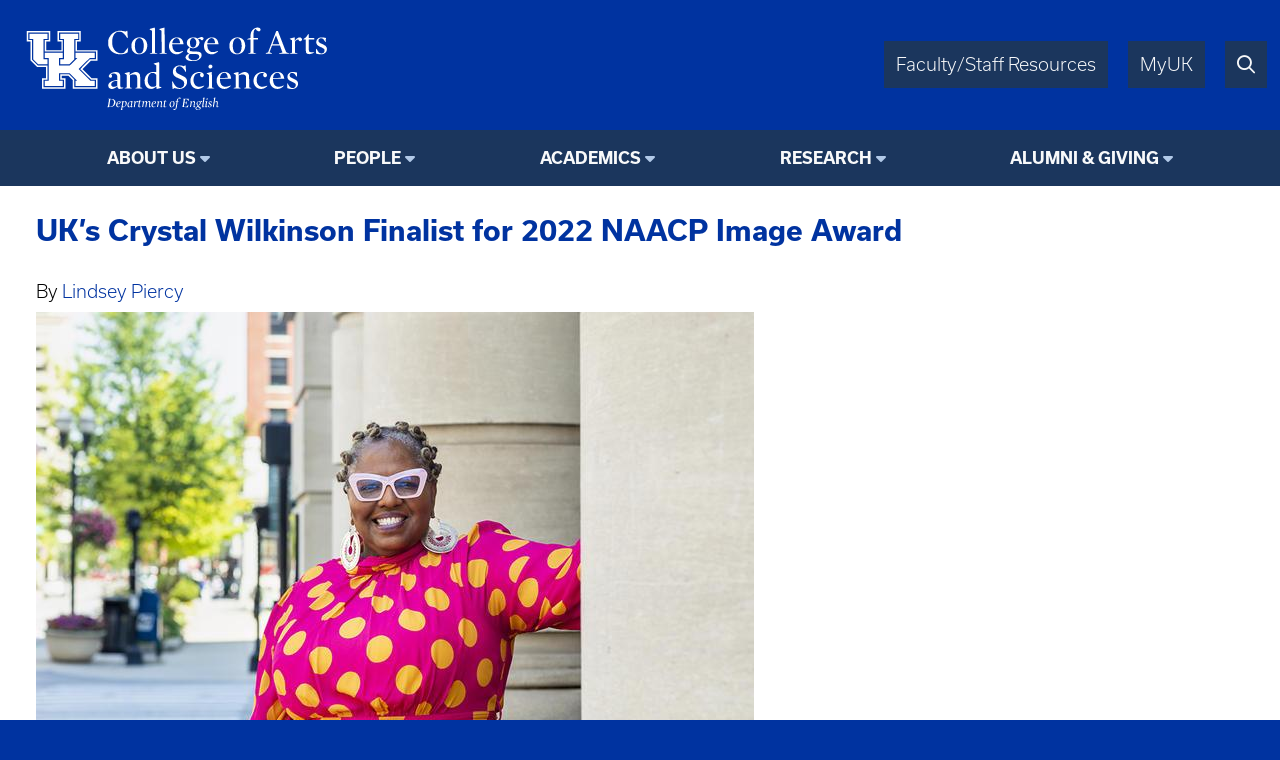

--- FILE ---
content_type: text/html; charset=UTF-8
request_url: https://english.as.uky.edu/uk%E2%80%99s-crystal-wilkinson-finalist-2022-naacp-image-award
body_size: 6176
content:
<!DOCTYPE html>
<html lang="en" dir="ltr">
  <head>
    <meta charset="utf-8" />
<script async src="https://www.googletagmanager.com/gtag/js?id=UA-15868355-1"></script>
<script>window.dataLayer = window.dataLayer || [];function gtag(){dataLayer.push(arguments)};gtag("js", new Date());gtag("set", "developer_id.dMDhkMT", true);gtag("config", "UA-15868355-1", {"groups":"default","anonymize_ip":true,"page_placeholder":"PLACEHOLDER_page_path"});</script>
<meta name="Generator" content="Drupal 10 (https://www.drupal.org)" />
<meta name="MobileOptimized" content="width" />
<meta name="HandheldFriendly" content="true" />
<meta name="viewport" content="width=device-width, initial-scale=1.0" />
<link rel="icon" href="/themes/fwrd/favicon.ico" type="image/vnd.microsoft.icon" />
<link rel="canonical" href="https://alumni-friends.as.uky.edu/uk%E2%80%99s-crystal-wilkinson-finalist-2022-naacp-image-award" />
<link rel="shortlink" href="https://alumni-friends.as.uky.edu/node/504215" />

    <title>UK’s Crystal Wilkinson Finalist for 2022 NAACP Image Award | University of Kentucky College of Arts &amp; Sciences</title>
    <link rel="stylesheet" media="all" href="/sites/default/files/css/css_fO24QGfXrVNKWiwW4Qlz-KR8qUyxYTwheTkze59_gLI.css?delta=0&amp;language=en&amp;theme=fwrd&amp;include=eJwtxmEKgCAMBtALLXemqV8mbArOEm8fRH8eL4miZRmc_oR5wUDnGpmL9ih6-NxaWyHfPmEcxUFPxXL-DNbzrXgBKvkcoQ" />
<link rel="stylesheet" media="all" href="https://use.typekit.net/axt6iqz.css" />
<link rel="stylesheet" media="all" href="/sites/default/files/css/css_uH18ZR3p4ya2vpNj4KAPOCC7HMIz6EnjRlfCfwE_q7I.css?delta=2&amp;language=en&amp;theme=fwrd&amp;include=eJwtxmEKgCAMBtALLXemqV8mbArOEm8fRH8eL4miZRmc_oR5wUDnGpmL9ih6-NxaWyHfPmEcxUFPxXL-DNbzrXgBKvkcoQ" />
<link rel="stylesheet" media="all" href="https://cdn.as.uky.edu/fonts/fontawesome-pro-6.5.1-web/css/all.min.css" />
<link rel="stylesheet" media="all" href="https://cdn.as.uky.edu/fonts/fontawesome-pro-6.5.1-web/css/v4-shims.min.css" />
<link rel="stylesheet" media="all" href="/sites/default/files/css/css_SZ14zugypRuHlwUndiWelGimRCQhPj9Kr3FvjnsQY3w.css?delta=5&amp;language=en&amp;theme=fwrd&amp;include=eJwtxmEKgCAMBtALLXemqV8mbArOEm8fRH8eL4miZRmc_oR5wUDnGpmL9ih6-NxaWyHfPmEcxUFPxXL-DNbzrXgBKvkcoQ" />

    
  </head>
  <body class="auto-margins">
        <a href="#main-content" class="visually-hidden focusable">
      Skip to main content
    </a>
    
      <div class="dialog-off-canvas-main-canvas" data-off-canvas-main-canvas>
        <!-- HEADER -->
    <header id="header" class="w-full color-light font-sans">
      <div
        class="
          m-auto
          w-full
          w-full-lg
          flex
          justify-between
          bg-wildcat-blue
          p-1
      "
      >
        <div class="logo">
          <a href="/">
            <img alt="UK College of Arts & Sciences" class="lockup" width="1879" height="521" src="/themes/fwrd/images/lockups/Department%20of%20English.svg">
          </a>
        </div>
        <div class="right-tabs">
          <div>
            <div>
              <a href="https://www.as.uky.edu/resources" target="_blank">Faculty/Staff Resources</a>
            </div>
            <div>
              <a href="https://myuk.uky.edu/" target="_blank">MyUK</a>
            </div>
            <div>
              <a href="https://search.uky.edu" target="_blank"><i title="Search" class="far fa-search"></i></a>
            </div>
            <div class="hamburger">
              <a href="#"><i class="far fa-bars"></i></a>
            </div>
          </div>
        </div>
        
      </div>

      <!-- HEADER/MENU -->
        <div class="region region--navigation">
    <nav role="navigation" aria-labelledby="block-fwrd-fwrdenglishmainmenu-menu" id="block-fwrd-fwrdenglishmainmenu">
            
  <h2 class="visually-hidden" id="block-fwrd-fwrdenglishmainmenu-menu">FWRD English Main Menu</h2>
  

        
<div class="menu text-center bg-midnight font-bold">
                <ul>
                  <li class="dropdown">
                              <span class="menu-title">About Us</span>
                                                  <ul>
              <li class="uppercase"><a href="https://english.as.uky.edu/about" data-drupal-link-system-path="node/149981">About Us</a></li>
              <li>
                  <a href="https://english.as.uky.edu/department-leadership" data-drupal-link-system-path="node/1066058">Department Leadership</a>
                      </li>
          <li>
                  <a href="https://english.as.uky.edu/news-events" data-drupal-link-system-path="node/1066062">Department News and Events</a>
                      </li>
          <li>
                  <a href="/visiting-speaker-series" data-drupal-link-system-path="node/1080302">Visiting Speaker Series</a>
                      </li>
          <li>
                  <a href="https://english.as.uky.edu/visiting-writers-series" data-drupal-link-system-path="node/278362">Visiting Writers Series</a>
                      </li>
          <li>
                  <a href="https://english.as.uky.edu/explore" data-drupal-link-system-path="node/150067">Why Major in English?</a>
                      </li>
        </ul>
  
              </li>
          <li class="dropdown">
                              <span class="menu-title">People</span>
                                                  <ul>
              <li class="uppercase"><a href="https://english.as.uky.edu/people" data-drupal-link-system-path="node/1000082">People</a></li>
              <li>
                  <a href="https://english.as.uky.edu/creative-faculty" data-drupal-link-system-path="node/1066021">Creative Writing Faculty</a>
                      </li>
          <li>
                  <a href="https://english.as.uky.edu/literature-film-faculty" data-drupal-link-system-path="node/1066022">Literature and Film Faculty</a>
                      </li>
          <li>
                  <a href="https://english.as.uky.edu/staff" data-drupal-link-system-path="node/1000084">Staff</a>
                      </li>
          <li>
                  <a href="https://english.as.uky.edu/graduate-students" data-drupal-link-system-path="node/1000085">Graduate Students</a>
                      </li>
          <li>
                  <a href="https://english.as.uky.edu/emeritus-faculty" data-drupal-link-system-path="node/1000088">Emeritus Faculty</a>
                      </li>
        </ul>
  
              </li>
          <li class="dropdown">
                              <span class="menu-title">Academics</span>
                                                  <ul>
              <li class="uppercase"><a href="https://english.as.uky.edu/academics" data-drupal-link-system-path="node/1051840">Academics</a></li>
              <li>
                  <a href="https://english.as.uky.edu/undergraduate-program" data-drupal-link-system-path="node/150062">Undergraduate Program</a>
                      </li>
          <li>
                  <a href="https://english.as.uky.edu/graduate-program" data-drupal-link-system-path="node/150018">Graduate Programs (MA/MFA/PHD)</a>
                      </li>
          <li>
                  <a href="https://english.as.uky.edu/university-scholars" data-drupal-link-system-path="node/1066119">University Scholars BA/MA Program</a>
                      </li>
          <li>
                  <a href="https://english.as.uky.edu/pre-law-majors" data-drupal-link-system-path="node/491039">UK Blue: English BA &amp; JD Program</a>
                      </li>
          <li>
                  <a href="https://english.as.uky.edu/scholarships" data-drupal-link-system-path="node/441723">Scholarships and Awards</a>
                      </li>
          <li>
                  <a href="https://english.as.uky.edu/faculty-resources" data-drupal-link-system-path="node/1066120">Faculty Resources</a>
                      </li>
        </ul>
  
              </li>
          <li class="dropdown">
                              <span class="menu-title">Research</span>
                                                  <ul>
              <li class="uppercase"><a href="https://english.as.uky.edu/research" data-drupal-link-system-path="node/1051843">Research</a></li>
              <li>
                  <a href="https://english.as.uky.edu/literature-film-bookshelf" data-drupal-link-system-path="node/1066027">Literature and Film Faculty Bookshelf</a>
                      </li>
          <li>
                  <a href="https://english.as.uky.edu/creative-writing-bookshelf" data-drupal-link-system-path="node/1066028">Creative Writing Faculty Bookshelf</a>
                      </li>
          <li>
                  <a href="https://english.as.uky.edu/graduate-research-creativity" data-drupal-link-system-path="node/1066029">Graduate Student Research and Creativity</a>
                      </li>
        </ul>
  
              </li>
          <li class="dropdown">
                              <span class="menu-title">Alumni &amp; Giving</span>
                                                  <ul>
              <li class="uppercase"><a href="https://english.as.uky.edu/alumni-giving" data-drupal-link-system-path="node/1051844">Alumni &amp; Giving</a></li>
              <li>
                  <a href="https://www.givecampus.com/campaigns/47157/donations/new?designation_id=1215531760&amp;">Donate to the Gurney Norman Appalachian Student Award Gift Fund</a>
                      </li>
          <li>
                  <a href="https://give.uky.edu/campaigns/47157/donations/new?designation=english&amp;">Support the English Department</a>
                      </li>
          <li>
                  <a href="https://english.as.uky.edu/alumni-highlights" data-drupal-link-system-path="node/1066064">Alumni Highlights</a>
                      </li>
          <li>
                  <a href="https://english.as.uky.edu/connect" data-drupal-link-system-path="node/1066065">Connect</a>
                      </li>
        </ul>
  
              </li>
        </ul>
  
</div>


  </nav>

  </div>

      <!-- END HEADER/MENU -->
  

    </header>
    <!-- END HEADER -->

    <!-- MAIN -->
    <main>
      <div>
              <div class="region region--content">
    <div data-drupal-messages-fallback class="hidden"></div><div id="block-fwrd-pagetitle">
  
    
      
  <h3>
<span>UK’s Crystal Wilkinson Finalist for 2022 NAACP Image Award</span>
</h3>


  </div>
<div class="views-element-container" id="block-fwrd-views-block-editorial-message-block-1">
  
    
      <div><div class="js-view-dom-id-59f114af2099aa1ccd1bf7f1134797fe402949d79b22ad19d29d0f6cc1ba5619">
  
  
  

  
  
  

    

  
  

  
  
</div>
</div>

  </div>
<div id="block-fwrd-system-main">
  
    
      <article class="node node--type-article node--promoted node--view-mode-full">

  
    

  
  <div>
                <div><p>By&nbsp;<a href="https://uknow.uky.edu/authors/lindsey-piercy">Lindsey Piercy</a></p>
<div>
<figure>
		<img alt src="/sites/default/files/styles/autorotate/public/20210624_CrystalWilkinson28.jpg?itok=Rz0kjnac"><br />
<figcaption> Crystal Wilkinson </figcaption>
</figure>
</div>
<p>The Kentucky Poet Laureate’s book of poetry, “<a href="https://www.kentuckypress.com/9780813151168/perfect-black/">Perfect Black</a>" (<a href="https://www.kentuckypress.com/">University Press of Kentucky</a>),&nbsp;is nominated in the category of “Outstanding Literary Work – Poetry.”</p>
<p>The&nbsp;<a href="https://naacpimageawards.net/">NAACP Image Awards</a>&nbsp;program highlights&nbsp;the achievements of people of color across television, music, literature and film, and the promotion of social justice through their creative endeavors.</p>
<p>"Me and my partner Ron Davis (who illustrated ‘Perfect Black’) are extremely honored to be a part of this tradition of celebrating Black advocacy and activism through&nbsp;art,” Wilkinson said. “As descendants of a long line of Kentuckians who&nbsp;have had the NAACP as an integral part of our history, we are doubly proud to represent literature on such a national scale through this nomination."</p>
<p>On Jan. 18, the full list of nominees was announced in a special event hosted by actress and musician Kyla Pratt, “black-ish” actor Marcus Scribner and singer-songwriter Tinashe.</p>
<p>Winners will be revealed during the two-hour special, hosted by seven-time NAACP Image Awards winner&nbsp;Anthony Anderson beginning 8 p.m.&nbsp;Saturday, Feb. 26, on BET.&nbsp;</p>
<p>About “Perfect Black”</p>
<p>Wilkinson combines a deep love for her rural roots with a passion for language and storytelling in this compelling collection of poetry and prose about girlhood, racism&nbsp;and political awakening, imbued with vivid imagery of growing up in southern Appalachia.</p>
<p>In “Perfect Black,” the acclaimed writer muses on such topics as motherhood, the politics of her Black body, lost fathers, mental illness, sexual abuse and religion. It is a captivating conversation about life, love, loss and pain — interwoven with striking illustrations by her longtime partner, Ronald W. Davis.</p>
<p>On Aug. 12,&nbsp;<a href="https://www.nytimes.com/interactive/2021/08/12/books/new-poetry.html">The New Y</a><a href="https://www.nytimes.com/interactive/2021/08/12/books/new-poetry.html">ork Times listed&nbsp;</a>“Perfect Black” as one of four poetry books to read that week.</p>
<p>About the Author</p>
<p>Wilkinson&nbsp;is the first Black woman to hold the appointment of Poet Laureate of Kentucky. She is the author of&nbsp;“<a href="https://www.kentuckypress.com/9780813174990/the-birds-of-opulence/">The Birds of Opulence</a>,”&nbsp;winner of the Ernest J. Gaines Award;&nbsp;“<a href="https://www.kentuckypress.com/9780813169583/blackberries-blackberries/">Blackberries, Blackberries</a>,” winner of the Chaffin Award for Appalachian Literature; and “<a href="https://www.kentuckypress.com/9780813169101/water-street/">Water Street</a>,” a finalist for both the Orange Prize for Fiction and the Hurston/Wright Legacy Award. She also is the winner of a 2020 USA Artist Fellowship.</p>
<p><a href="http://www.naacpimageawards.net/">Voting</a>&nbsp;is now open to the public to determine the winners of the 53rd NAACP Image Awards. The NAACP will also recognize winners in non-televised Image Awards categories Feb. 21-23, which will stream&nbsp;<a href="https://naacpimageawards.net/">online</a>.</p>
<p><a href="https://www.bet.com/article/pvmqmp/naacp-image-awards-2022-nominees-anthony-anderson-host-announcement">Here is the complete&nbsp;of nominees</a>.</p>
<div>
<p><em>The University of Kentucky is increasingly the first choice for students, faculty and staff to pursue their passions and their professional goals. In the last two years, Forbes has named UK among the best employers for diversity, and INSIGHT into Diversity recognized us as a Diversity Champion four years running.&nbsp;UK is ranked among the top 30 campuses in the nation for LGBTQ* inclusion and safety. UK has been judged a “Great College to Work for" three&nbsp;years in a row, and UK is among only 22 universities in the country on Forbes' list of "America's Best Employers."&nbsp; We are ranked among the top 10 percent of public institutions for research expenditures —&nbsp;a tangible symbol of our breadth and depth as a university focused on discovery that changes lives and communities. And our patients know and appreciate the fact that UK HealthCare has been named the state’s top hospital for five straight years. Accolades and honors are great. But they are more important for what they represent: the idea that creating a community of belonging and commitment to excellence is how we honor our mission to be not simply the University of Kentucky, but the University&nbsp;for&nbsp;Kentucky.</em></p>
</div>
<p>&nbsp;</p>
</div>
      
  </div>

</article>

  </div>

  </div>

      </div>
    </main>
    <!-- END MAIN -->

    <!-- FOOTER -->
    <footer class="color-light bg-midnight">
      <!-- FOOTER/MENU -->
      <div class="menu text-center bg-wildcat-blue font-bold">
        <ul>
          <li><a href="https://www.uky.edu/Admission/application">Apply</a></li>
          <li><a href="https://www.as.uky.edu/contact">Contact</a></li>
          <li><a href="/news">News</a></li>
          <li><a href="/calendar">Events</a></li>
          <li><a href="https://give.uky.edu/campaigns/47157/donations/new?designation=artsandsciencesgeneralfunds">Give</a></li>
        </ul>
      </div>
      <!-- END FOOTER/MENU -->
      <div class="text-center p1">
        <a href="https://www.as.uky.edu/">
          <img alt="University of Kentucky College of Arts & Sciences" class="lockup inline-block" width="1572" height="672" src="/themes/fwrd/images/logos/college-lockup-with-subunit-white.svg" loading="lazy">
        </a>
        <ul class="pipe-separated footer-contact-info">
                      <li>Department of English</li>
                      <li>1215 Patterson Office Tower</li>
                      <li>Lexington, KY 40506-0027</li>
                      <li>859.257.6895</li>
                  </ul>
        <div class="social-media-icons text2 pt1">
                                                </div>
      </div>

      <div class="p0 font-usual-medium text-1 text-center bg-wildcat-blue font-bold">
        <ul class="pipe-separated">
          <li>&copy; University of Kentucky, College of Arts &amp; Sciences.</li>
          <li>An Equal Opportunity University.</li>
          <li><a href="/user/login">Login</a></li>
        </ul>
      </div>
    </footer>
    <!-- END FOOTER -->


  </div>

    
    <script type="application/json" data-drupal-selector="drupal-settings-json">{"path":{"baseUrl":"\/","pathPrefix":"","currentPath":"node\/504215","currentPathIsAdmin":false,"isFront":false,"currentLanguage":"en"},"pluralDelimiter":"\u0003","suppressDeprecationErrors":true,"google_analytics":{"account":"UA-15868355-1","trackOutbound":true,"trackMailto":true,"trackTel":true,"trackDownload":true,"trackDownloadExtensions":"7z|aac|arc|arj|asf|asx|avi|bin|csv|doc(x|m)?|dot(x|m)?|exe|flv|gif|gz|gzip|hqx|jar|jpe?g|js|mp(2|3|4|e?g)|mov(ie)?|msi|msp|pdf|phps|png|ppt(x|m)?|pot(x|m)?|pps(x|m)?|ppam|sld(x|m)?|thmx|qtm?|ra(m|r)?|sea|sit|tar|tgz|torrent|txt|wav|wma|wmv|wpd|xls(x|m|b)?|xlt(x|m)|xlam|xml|z|zip","trackDomainMode":1},"csp":{"nonce":"3C2XWnHWih9UpW4YY8aFog"},"user":{"uid":0,"permissionsHash":"bcd8a07a477ed3d05a3f82006c41353d8940d364325f6a51017627354c1c6cd1"}}</script>
<script src="/sites/default/files/js/js_amprKCbYBEW3zREjM3VC8vFKTFali4q4IG4hyL24bg4.js?scope=footer&amp;delta=0&amp;language=en&amp;theme=fwrd&amp;include=eJxLKy9K0U_PyU9KzNEtLqnMycxL10nPz0_PSY1PzEvMqSzJTC7WRxcAADT7FS4"></script>

  </body>
</html>


--- FILE ---
content_type: image/svg+xml
request_url: https://english.as.uky.edu/themes/fwrd/images/lockups/Department%20of%20English.svg
body_size: 19666
content:
<?xml version="1.0" standalone="no"?>
<!DOCTYPE svg PUBLIC "-//W3C//DTD SVG 20010904//EN"
 "http://www.w3.org/TR/2001/REC-SVG-20010904/DTD/svg10.dtd">
<svg version="1.0" xmlns="http://www.w3.org/2000/svg"
 width="1740.000000pt" height="552.000000pt" viewBox="0 0 1740.000000 552.000000"
 preserveAspectRatio="xMidYMid meet">
<g transform="translate(0.000000,552.000000) scale(0.100000,-0.100000)"
fill="#ffffff" stroke="none">
<g>
<path d="M7415 4750 c-79 -21 -140 -42 -140 -48 0 -7 29 -29 65 -50 l65 -38 3
-595 2 -595 -62 -15 c-34 -8 -63 -20 -66 -27 -3 -9 43 -12 207 -12 128 0 211
4 211 10 0 9 -90 40 -117 40 -11 0 -13 125 -13 685 0 377 -3 684 -7 684 -5 -1
-71 -18 -148 -39z"/>
</g>
<g>
<path d="M7935 4750 c-79 -21 -140 -42 -140 -48 0 -7 29 -29 65 -50 l65 -38 3
-595 2 -595 -62 -15 c-34 -8 -63 -20 -66 -27 -3 -9 43 -12 207 -12 128 0 211
4 211 10 0 9 -90 40 -117 40 -11 0 -13 125 -13 685 0 377 -3 684 -7 684 -5 -1
-71 -18 -148 -39z"/>
</g>
<g>
<path d="M13013 4780 c-94 -19 -206 -106 -257 -199 -33 -61 -56 -177 -56 -280
l0 -78 -85 -24 c-66 -18 -85 -27 -85 -41 0 -16 10 -18 85 -18 l85 0 0 -360 c0
-291 -3 -360 -13 -360 -27 0 -117 -31 -117 -40 0 -6 86 -10 221 -10 172 0 220
3 217 12 -3 7 -36 20 -74 28 l-69 15 -3 358 -2 357 120 0 120 0 0 40 0 40
-121 0 -121 0 4 163 c6 186 21 248 76 306 l34 36 17 -25 c57 -87 122 -128 181
-115 68 15 94 108 44 159 -43 42 -108 54 -201 36z"/>
</g>
<g>
<path d="M5604 4611 c-209 -33 -386 -160 -479 -342 -57 -111 -70 -169 -69
-309 1 -107 5 -136 27 -205 66 -200 219 -338 432 -392 95 -23 305 -23 395 1
71 18 190 70 190 83 0 4 9 63 19 131 12 83 14 122 7 122 -6 -1 -59 -63 -119
-140 -105 -136 -108 -139 -158 -149 -253 -55 -478 99 -555 379 -27 97 -25 347
4 452 41 150 109 245 211 295 48 24 67 28 136 27 119 -2 182 -29 271 -118 43
-43 90 -104 118 -153 64 -112 74 -105 69 45 -6 190 -14 282 -25 282 -5 0 -25
-12 -43 -26 l-34 -26 -83 21 c-95 24 -240 33 -314 22z"/>
</g>
<g>
<path d="M690 4320 l0 -280 100 0 100 0 0 -518 0 -517 173 -173 172 -172 243
0 242 0 0 -305 0 -305 -105 0 -105 0 0 -280 0 -280 625 0 625 0 0 280 0 280
-100 0 -100 0 0 65 0 65 183 0 182 0 118 -118 117 -117 0 -228 0 -227 660 0
660 0 0 280 0 280 -153 0 -152 0 -248 248 -247 247 228 228 227 227 173 0 172
0 0 280 0 280 -550 0 -550 0 0 240 0 240 105 0 105 0 0 280 0 280 -625 0 -625
0 0 -280 0 -280 105 0 105 0 0 -240 0 -240 -410 0 -410 0 0 240 0 240 105 0
105 0 0 280 0 280 -625 0 -625 0 0 -280z m1170 -5 l0 -205 -105 0 -105 0 0
-310 0 -310 485 0 485 0 0 310 0 310 -100 0 -100 0 0 205 0 205 545 0 545 0 0
-205 0 -205 -105 0 -105 0 0 -310 0 -310 550 0 550 0 0 -205 0 -205 -157 0
-158 0 -262 -262 c-145 -145 -263 -268 -263 -274 0 -5 130 -137 289 -292 l289
-282 131 0 131 0 0 -200 0 -200 -580 0 -580 0 0 207 0 208 -137 137 -138 138
-242 0 -243 0 0 -145 0 -145 100 0 100 0 0 -200 0 -200 -545 0 -545 0 0 200 0
200 105 0 105 0 0 385 0 385 -257 0 -258 0 -157 157 -158 158 0 527 0 528
-100 0 -100 0 0 205 0 205 545 0 545 0 0 -205z"/>
<g>
<path d="M830 4315 l0 -145 100 0 100 0 0 -548 0 -547 138 -138 137 -137 248
0 247 0 0 140 0 140 -105 0 -105 0 0 545 0 545 105 0 105 0 0 145 0 145 -485
0 -485 0 0 -145z"/>
</g>
<g>
<path d="M2480 4315 l0 -145 100 0 100 0 0 -545 0 -545 -100 0 -100 0 0 -140
0 -140 243 0 242 0 138 138 137 137 0 548 0 547 105 0 105 0 0 145 0 145 -485
0 -485 0 0 -145z"/>
</g>
<g>
<path d="M1650 3285 l0 -145 105 0 105 0 0 -615 0 -615 -105 0 -105 0 0 -140
0 -140 485 0 485 0 0 140 0 140 -100 0 -100 0 0 205 0 205 283 0 282 0 205
-205 205 -205 -48 0 -47 0 0 -140 0 -140 520 0 520 0 0 140 0 140 -117 0 -118
0 -317 317 -318 318 297 297 298 298 137 0 138 0 0 145 0 145 -520 0 -520 0 0
-145 0 -145 47 0 48 0 -200 -200 -200 -200 -287 0 -288 0 0 200 0 200 100 0
100 0 0 145 0 145 -485 0 -485 0 0 -145z"/>
</g>
</g>
<g>
<path d="M13866 4026 l-218 -574 -67 -24 c-41 -15 -67 -31 -69 -41 -3 -15 14
-17 173 -17 159 0 176 2 173 17 -2 10 -27 24 -68 38 -42 15 -64 27 -62 36 1 8
31 91 65 184 l64 170 210 3 211 2 67 -182 c37 -101 70 -188 72 -193 2 -7 -29
-16 -74 -24 -102 -16 -113 -20 -113 -37 0 -12 43 -14 275 -14 232 0 275 2 275
14 0 9 -22 21 -57 31 -32 9 -69 19 -83 24 -22 7 -47 66 -245 584 l-220 577
-45 0 -45 0 -219 -574z m298 95 c48 -128 85 -235 83 -237 -2 -3 -85 -3 -184
-2 l-180 3 91 242 c49 134 93 240 96 235 4 -4 46 -112 94 -241z"/>
</g>
<g>
<path d="M15742 4350 c-50 -77 -67 -95 -130 -136 -92 -59 -94 -74 -7 -74 l65
0 0 -316 c0 -199 4 -331 11 -360 22 -88 109 -128 230 -106 84 16 219 74 219
94 0 4 -37 5 -82 2 -53 -3 -101 0 -133 8 -84 22 -85 28 -85 381 l0 297 145 0
145 0 0 40 0 40 -145 0 -145 0 0 110 c0 139 -10 142 -88 20z"/>
</g>
<g>
<path d="M9990 4257 c-36 -13 -80 -33 -97 -44 l-33 -20 -62 31 c-57 29 -70 31
-163 30 -130 0 -197 -25 -272 -99 -40 -41 -55 -65 -69 -110 -37 -129 6 -238
125 -315 l23 -15 -44 -32 c-66 -47 -103 -106 -103 -164 0 -41 5 -53 35 -84 19
-20 45 -38 57 -41 34 -9 28 -19 -20 -38 -86 -32 -157 -115 -157 -181 0 -39 38
-101 79 -129 76 -52 154 -70 301 -70 145 -1 206 12 305 61 140 69 215 212 171
328 -38 99 -106 123 -366 131 -203 6 -246 14 -262 49 -14 30 -2 108 20 134 16
19 20 19 72 6 65 -18 102 -19 172 -4 145 31 240 131 254 267 7 67 -5 118 -44
175 -14 20 -23 39 -21 41 2 2 29 6 59 10 54 6 55 6 72 -24 34 -61 103 -65 138
-7 26 42 25 70 -3 102 -32 38 -86 42 -167 12z m-299 -60 c47 -31 76 -78 90
-145 26 -126 -13 -279 -83 -322 -63 -38 -164 -17 -205 43 -51 75 -58 274 -12
364 42 80 139 108 210 60z m187 -860 c50 -27 74 -72 69 -130 -5 -63 -46 -113
-122 -152 -55 -28 -66 -30 -169 -30 -94 0 -119 4 -161 23 -84 39 -125 90 -125
157 0 43 23 101 53 133 22 23 23 23 222 20 170 -3 205 -6 233 -21z"/>
</g>
<g>
<path d="M6640 4246 c-148 -33 -261 -135 -312 -284 -43 -127 -26 -318 38 -428
33 -55 114 -131 167 -154 165 -73 375 -35 496 89 97 99 143 256 123 413 -20
159 -90 271 -206 328 -100 49 -197 60 -306 36z m158 -42 c121 -50 180 -207
169 -449 -9 -197 -57 -309 -152 -355 -85 -41 -182 -13 -245 73 -94 128 -107
456 -25 616 57 111 155 156 253 115z"/>
</g>
<g>
<path d="M8660 4250 c-271 -57 -419 -402 -291 -677 97 -205 341 -290 546 -189
79 39 177 120 169 140 -4 10 -16 7 -53 -10 -108 -52 -233 -67 -325 -40 -121
37 -189 147 -203 334 l-6 82 303 0 302 0 -7 57 c-17 138 -95 249 -201 286 -61
22 -172 30 -234 17z m127 -41 c65 -24 111 -102 127 -211 l7 -47 -33 -5 c-18
-3 -113 -7 -210 -9 -201 -4 -188 -11 -164 80 39 147 163 234 273 192z"/>
</g>
<g>
<path d="M10540 4250 c-271 -57 -419 -402 -291 -677 97 -205 341 -290 546
-189 79 39 177 120 169 140 -4 10 -16 7 -53 -10 -108 -52 -233 -67 -325 -40
-121 37 -189 147 -203 334 l-6 82 303 0 302 0 -7 57 c-17 138 -95 249 -201
286 -61 22 -172 30 -234 17z m127 -41 c65 -24 111 -102 127 -211 l7 -47 -33
-5 c-18 -3 -113 -7 -210 -9 -201 -4 -188 -11 -164 80 39 147 163 234 273 192z"/>
</g>
<g>
<path d="M11900 4246 c-148 -33 -261 -135 -312 -284 -43 -127 -26 -318 38
-428 33 -55 114 -131 167 -154 165 -73 375 -35 496 89 97 99 143 256 123 413
-20 159 -90 271 -206 328 -100 49 -197 60 -306 36z m158 -42 c121 -50 180
-207 169 -449 -9 -197 -57 -309 -152 -355 -85 -41 -182 -13 -245 73 -94 128
-107 456 -25 616 57 111 155 156 253 115z"/>
</g>
<g>
<path d="M14941 4226 c-69 -17 -126 -37 -128 -43 -2 -6 23 -28 57 -48 l60 -37
-2 -336 -3 -336 -62 -18 c-35 -10 -63 -23 -63 -28 0 -6 84 -10 216 -10 165 0
215 3 212 12 -3 7 -33 19 -69 28 l-64 16 -3 290 c-1 159 0 298 2 309 11 43 87
104 148 119 24 6 29 2 42 -28 27 -64 98 -86 149 -46 59 47 39 145 -36 175 -48
19 -90 14 -157 -20 -44 -22 -150 -125 -150 -146 0 -5 -4 -9 -8 -9 -4 0 -6 43
-4 95 3 52 0 95 -4 94 -5 0 -65 -15 -133 -33z"/>
</g>
<g>
<path d="M16422 4246 c-90 -30 -158 -97 -181 -182 -36 -130 21 -230 172 -301
249 -116 272 -136 265 -231 -8 -90 -67 -142 -163 -142 -99 1 -172 58 -228 180
-17 36 -31 66 -32 68 -1 1 -10 0 -19 -4 -14 -6 -16 -22 -14 -127 l3 -121 60
-19 c33 -10 101 -21 151 -24 133 -8 217 19 290 91 39 40 56 67 68 106 41 139
-9 248 -145 312 -29 15 -98 47 -151 72 -76 36 -103 54 -123 83 -83 123 56 254
194 183 41 -21 81 -66 126 -143 15 -26 32 -46 39 -44 7 2 12 43 14 114 l3 109
-53 13 c-82 20 -226 23 -276 7z"/>
</g>
<g>
<path d="M7638 2883 c-76 -19 -138 -40 -138 -47 0 -6 32 -29 70 -50 l70 -40 0
-182 0 -183 -88 6 c-176 11 -306 -32 -406 -136 -106 -112 -152 -268 -128 -433
30 -209 162 -342 337 -343 95 0 143 17 220 76 71 54 70 54 79 -25 3 -27 8 -51
10 -53 2 -2 48 8 102 22 139 37 164 45 164 55 0 4 -29 19 -65 32 l-65 23 0
657 c0 520 -3 658 -12 657 -7 0 -75 -17 -150 -36z m-102 -564 c24 -11 57 -36
74 -55 l30 -35 0 -288 c0 -320 5 -298 -70 -337 -25 -13 -57 -19 -110 -19 -64
0 -82 4 -122 27 -59 35 -102 88 -130 158 -32 80 -32 266 -1 365 44 135 123
205 232 205 35 0 70 -8 97 -21z"/>
</g>
<g>
<path d="M10515 2781 c-43 -19 -70 -60 -70 -108 0 -38 5 -49 34 -75 29 -26 39
-30 74 -25 91 12 137 122 76 182 -27 28 -82 40 -114 26z"/>
</g>
<g>
<path d="M8811 2735 c-205 -46 -323 -236 -266 -430 33 -116 99 -175 277 -250
215 -91 273 -131 304 -211 20 -52 15 -153 -9 -200 -26 -50 -78 -94 -131 -109
-166 -50 -311 43 -427 272 -30 59 -46 80 -57 76 -12 -5 -13 -22 -8 -92 3 -47
9 -139 12 -203 8 -132 12 -137 71 -92 l33 25 83 -20 c173 -42 280 -37 394 19
190 94 272 348 163 512 -43 65 -113 112 -280 187 -183 83 -230 114 -258 173
-46 94 -15 224 65 278 47 32 137 34 198 5 57 -27 143 -119 195 -208 72 -123
79 -111 59 101 -9 97 -17 178 -18 180 -3 8 -26 -1 -61 -24 l-39 -26 -55 21
c-75 28 -166 34 -245 16z"/>
</g>
<g>
<path d="M10483 2361 c-79 -20 -143 -39 -143 -43 0 -4 29 -26 65 -49 l65 -41
-2 -336 -3 -337 -59 -16 c-33 -8 -62 -21 -64 -27 -3 -9 50 -12 208 -12 158 0
211 3 208 12 -2 6 -31 19 -64 27 l-59 16 -5 420 -5 421 -142 -35z"/>
</g>
<g>
<path d="M5415 2384 c-11 -2 -45 -9 -75 -15 -117 -24 -220 -97 -242 -172 -10
-34 -9 -44 8 -75 35 -66 110 -68 147 -4 24 40 17 89 -19 131 l-24 29 37 13
c21 7 67 13 103 14 78 0 132 -26 170 -82 22 -33 25 -49 29 -149 l3 -113 -38
-6 c-116 -18 -232 -51 -294 -81 -138 -69 -193 -186 -141 -300 61 -135 252
-137 418 -6 29 23 54 42 56 42 3 0 7 -18 11 -39 3 -22 17 -53 30 -68 23 -26
30 -28 93 -27 76 1 183 36 183 60 0 10 -14 14 -58 14 -36 0 -66 6 -80 16 -22
15 -22 17 -22 312 0 166 -5 317 -11 342 -15 66 -53 119 -102 140 -42 19 -145
32 -182 24z m135 -610 l0 -135 -45 -20 c-122 -54 -218 -46 -263 21 -19 29 -23
44 -20 87 9 110 114 178 281 182 l47 1 0 -136z"/>
</g>
<g>
<path d="M6063 2357 c-68 -17 -123 -36 -123 -43 0 -6 27 -28 60 -48 l60 -37
-2 -337 -3 -336 -62 -18 c-35 -10 -63 -23 -63 -28 0 -6 80 -10 206 -10 220 0
248 8 144 39 l-55 17 0 324 0 325 60 24 c46 19 79 25 140 25 96 1 137 -18 169
-79 20 -38 21 -55 21 -330 l0 -289 -54 -16 c-30 -8 -56 -21 -59 -28 -3 -9 44
-12 202 -12 126 0 206 4 206 10 0 5 -28 18 -62 28 l-63 18 -5 330 c-6 347 -7
357 -56 421 -48 63 -145 92 -241 73 -69 -14 -175 -67 -232 -117 -23 -19 -41
-31 -42 -26 -1 4 0 41 1 81 1 55 -1 72 -12 71 -7 -1 -68 -15 -135 -32z"/>
</g>
<g>
<path d="M9833 2375 c-242 -54 -392 -282 -355 -538 51 -349 429 -484 694 -247
66 59 58 76 -19 44 -83 -34 -158 -47 -233 -42 -79 6 -132 32 -187 90 -124 135
-123 417 2 566 50 60 194 107 269 88 25 -6 25 -8 12 -29 -44 -67 -24 -166 40
-193 44 -18 77 -12 109 20 51 51 38 148 -26 195 -69 51 -199 71 -306 46z"/>
</g>
<g>
<path d="M11220 2380 c-271 -57 -419 -402 -291 -677 97 -205 341 -290 546
-189 79 39 177 120 169 140 -4 10 -16 7 -53 -10 -108 -52 -233 -67 -325 -40
-121 37 -189 147 -203 334 l-6 82 303 0 302 0 -7 57 c-17 138 -95 249 -201
286 -61 22 -172 30 -234 17z m127 -41 c65 -24 111 -102 127 -211 l7 -47 -33
-5 c-18 -3 -113 -7 -210 -9 -201 -4 -188 -11 -164 80 39 147 163 234 273 192z"/>
</g>
<g>
<path d="M11913 2357 c-68 -17 -123 -36 -123 -43 0 -6 27 -28 60 -48 l60 -37
-2 -337 -3 -336 -62 -18 c-35 -10 -63 -23 -63 -28 0 -6 80 -10 206 -10 220 0
248 8 144 39 l-55 17 0 324 0 325 60 24 c46 19 79 25 140 25 96 1 137 -18 169
-79 20 -38 21 -55 21 -330 l0 -289 -54 -16 c-30 -8 -56 -21 -59 -28 -3 -9 44
-12 202 -12 126 0 206 4 206 10 0 5 -28 18 -62 28 l-63 18 -5 330 c-6 347 -7
357 -56 421 -48 63 -145 92 -241 73 -69 -14 -175 -67 -232 -117 -23 -19 -41
-31 -42 -26 -1 4 0 41 1 81 1 55 -1 72 -12 71 -7 -1 -68 -15 -135 -32z"/>
</g>
<g>
<path d="M13223 2375 c-242 -54 -392 -282 -355 -538 51 -349 429 -484 694
-247 66 59 58 76 -19 44 -83 -34 -158 -47 -233 -42 -79 6 -132 32 -187 90
-124 135 -123 417 2 566 50 60 194 107 269 88 25 -6 25 -8 12 -29 -44 -67 -24
-166 40 -193 44 -18 77 -12 109 20 51 51 38 148 -26 195 -69 51 -199 71 -306
46z"/>
</g>
<g>
<path d="M14070 2380 c-271 -57 -419 -402 -291 -677 97 -205 341 -290 546
-189 79 39 177 120 169 140 -4 10 -16 7 -53 -10 -108 -52 -233 -67 -325 -40
-121 37 -189 147 -203 334 l-6 82 303 0 302 0 -7 57 c-17 138 -95 249 -201
286 -61 22 -172 30 -234 17z m127 -41 c65 -24 111 -102 127 -211 l7 -47 -33
-5 c-18 -3 -113 -7 -210 -9 -201 -4 -188 -11 -164 80 39 147 163 234 273 192z"/>
</g>
<g>
<path d="M14872 2376 c-90 -30 -158 -97 -181 -182 -36 -130 21 -230 172 -301
249 -116 272 -136 265 -231 -8 -90 -67 -142 -163 -142 -99 1 -172 58 -228 180
-17 36 -31 66 -32 68 -1 1 -10 0 -19 -4 -14 -6 -16 -22 -14 -127 l3 -121 60
-19 c33 -10 101 -21 151 -24 133 -8 217 19 290 91 39 40 56 67 68 106 41 139
-9 248 -145 312 -29 15 -98 47 -151 72 -76 36 -103 54 -123 83 -83 123 56 254
194 183 41 -21 81 -66 126 -143 15 -26 32 -46 39 -44 7 2 12 43 14 114 l3 109
-53 13 c-82 20 -226 23 -276 7z"/>
</g>
<g>
<path d="M10188 1001 c-57 -20 -66 -27 -39 -36 12 -3 21 -12 21 -18 0 -7 -16
-108 -36 -225 -29 -170 -34 -215 -24 -227 17 -20 48 -18 90 5 l35 19 -32 1
c-17 0 -34 4 -37 9 -3 5 12 116 33 248 22 131 38 239 38 239 -1 1 -23 -6 -49
-15z"/>
</g>
<g>
<path d="M10775 1004 c-75 -26 -72 -24 -47 -43 l23 -17 -36 -211 c-19 -116
-35 -218 -35 -227 0 -10 9 -16 25 -16 14 0 25 1 25 3 0 1 9 54 20 117 11 63
20 118 20 122 0 12 57 38 83 38 48 0 52 -20 33 -146 -22 -148 -9 -170 74 -124
l35 19 -32 1 c-17 0 -35 5 -38 10 -3 6 2 59 11 119 14 87 15 115 6 136 -21 45
-59 45 -125 1 -45 -31 -44 -34 -18 119 10 61 18 111 18 111 -1 1 -20 -5 -42
-12z"/>
</g>
<g>
<path d="M8845 996 c-46 -20 -82 -69 -96 -131 -12 -52 -14 -56 -53 -67 l-41
-13 38 -3 c20 -2 37 -4 37 -5 0 -30 -53 -362 -61 -385 l-11 -33 -22 20 c-25
24 -46 27 -64 9 -19 -19 -14 -37 12 -49 34 -16 68 -5 105 33 40 41 54 89 77
266 l18 142 43 0 c24 0 43 5 43 10 0 6 -18 10 -40 10 -32 0 -40 4 -40 18 0 32
26 120 44 147 l17 26 24 -25 c26 -28 54 -33 73 -14 16 16 15 23 -4 42 -19 19
-58 20 -99 2z"/>
</g>
<g>
<path d="M10343 944 c-12 -19 -14 -30 -6 -43 15 -24 45 -19 62 11 13 22 13 29
2 42 -19 23 -38 20 -58 -10z"/>
</g>
<g>
<path d="M5050 931 c8 -6 24 -11 36 -11 20 0 20 -2 -12 -202 -18 -112 -33
-204 -34 -205 0 -2 -10 -3 -22 -3 -13 0 -30 -5 -38 -10 -21 -14 166 -13 246 1
117 20 193 91 216 201 20 94 -14 168 -95 210 -36 19 -63 22 -177 25 -96 3
-131 1 -120 -6z m258 -38 c60 -44 77 -129 46 -233 -28 -95 -104 -150 -208
-150 -34 0 -38 2 -33 23 3 12 18 105 33 206 l28 183 54 -4 c31 -3 64 -13 80
-25z"/>
</g>
<g>
<path d="M9060 930 c8 -5 25 -10 37 -10 19 0 22 -4 17 -27 -3 -16 -17 -106
-32 -202 l-27 -174 -40 -13 c-35 -10 -18 -12 141 -13 l182 -1 16 65 c9 35 16
67 16 71 0 4 -26 -21 -58 -54 l-57 -62 -68 0 c-60 0 -68 2 -63 18 3 9 10 54
17 100 l11 82 33 0 c38 0 50 -11 63 -60 9 -34 9 -33 21 40 7 41 15 88 18 104
3 19 2 26 -6 22 -6 -4 -11 -14 -11 -22 0 -26 -47 -64 -80 -64 -35 0 -36 5 -17
115 l12 70 53 3 c45 3 55 0 72 -20 10 -13 30 -36 44 -53 l25 -30 1 63 0 62
-167 0 c-112 0 -163 -4 -153 -10z"/>
</g>
<g>
<path d="M6744 851 c-9 -15 -30 -36 -46 -46 -27 -15 -31 -16 -47 -1 -26 23
-46 20 -86 -15 l-35 -31 0 31 c0 17 -1 31 -3 31 -2 0 -25 -7 -52 -16 l-48 -17
23 -17 23 -17 -17 -114 c-10 -63 -20 -122 -22 -131 -4 -14 1 -18 23 -18 l29 0
19 122 c18 107 23 123 46 140 22 16 29 17 52 7 23 -10 30 -10 45 4 10 10 29
17 41 17 19 0 22 -4 18 -22 -3 -13 -13 -72 -22 -132 l-17 -110 22 -18 c26 -21
49 -22 105 -3 l40 13 -36 1 c-19 1 -44 7 -54 15 -18 13 -18 16 0 135 l18 121
43 0 c24 0 46 5 49 10 4 6 -12 10 -40 10 l-45 0 6 40 c8 48 -7 53 -32 11z"/>
</g>
<g>
<path d="M8104 851 c-9 -16 -33 -38 -53 -50 l-36 -21 29 0 c24 0 27 -3 23 -22
-3 -13 -13 -72 -22 -132 l-17 -110 22 -18 c26 -21 49 -22 105 -3 l40 13 -36 1
c-19 1 -44 7 -54 15 -18 13 -18 16 0 135 l18 121 43 0 c24 0 46 5 49 10 4 6
-12 10 -40 10 l-45 0 6 40 c8 48 -7 53 -32 11z"/>
</g>
<g>
<path d="M6355 820 c-5 -7 -19 -10 -38 -6 -70 14 -146 -30 -195 -112 -34 -59
-38 -157 -8 -190 28 -32 70 -37 114 -14 37 19 37 19 52 0 14 -18 19 -19 60 -8
l44 12 -32 13 c-18 8 -32 20 -32 28 0 8 11 74 25 147 24 127 26 156 10 130z
m-75 -48 c23 -18 23 -19 10 -117 -10 -79 -18 -104 -36 -122 -31 -30 -58 -29
-84 5 -50 62 7 250 76 252 7 0 22 -8 34 -18z"/>
</g>
<g>
<path d="M10035 812 c-27 -17 -32 -17 -53 -4 -33 21 -98 10 -133 -24 -55 -52
-63 -144 -16 -181 33 -27 22 -71 -23 -95 -75 -41 -90 -90 -42 -138 54 -54 175
-49 234 10 52 52 28 110 -62 149 -56 24 -65 46 -21 54 69 14 119 92 107 168
-5 34 -4 39 13 39 10 0 21 -7 25 -15 8 -22 34 -18 41 5 7 22 -9 50 -29 50 -6
0 -24 -8 -41 -18z m-71 -34 c40 -57 0 -173 -59 -173 -34 0 -55 31 -55 83 0 34
24 91 44 104 22 15 55 8 70 -14z m-47 -302 c67 -32 80 -67 39 -103 -79 -68
-219 34 -146 107 26 26 44 25 107 -4z"/>
</g>
<g>
<path d="M5592 803 c-60 -29 -112 -125 -112 -205 0 -72 65 -126 136 -112 37 7
84 38 84 56 0 6 -8 4 -17 -4 -65 -57 -143 -14 -143 77 0 34 1 35 42 35 109 0
186 91 125 148 -28 26 -69 28 -115 5z m86 -39 c4 -40 -29 -80 -76 -93 -47 -13
-57 -3 -43 42 18 52 56 89 89 85 22 -2 28 -9 30 -34z"/>
</g>
<g>
<path d="M5815 801 l-50 -18 28 -13 c23 -11 27 -18 23 -39 -3 -14 -17 -93 -31
-176 -14 -82 -27 -159 -30 -170 -2 -12 -17 -26 -32 -32 -24 -9 -15 -11 57 -11
71 0 81 2 58 11 -30 12 -32 23 -20 91 7 37 9 38 51 41 91 7 178 103 187 206
10 102 -53 152 -136 111 -39 -19 -40 -19 -40 -1 0 23 -1 23 -65 0z m155 -29
c45 -37 34 -174 -20 -232 -32 -35 -58 -38 -91 -11 l-23 18 17 104 c13 80 22
108 38 122 27 22 51 22 79 -1z"/>
</g>
<g>
<path d="M6922 801 c-43 -17 -43 -18 -21 -32 l22 -15 -17 -115 c-9 -63 -19
-122 -22 -132 -5 -15 -1 -18 23 -15 28 3 28 4 48 126 18 112 22 125 45 138 34
18 79 18 87 -2 3 -9 -3 -72 -14 -140 l-19 -124 26 0 c27 0 27 2 44 108 10 59
20 117 23 129 8 36 107 60 119 28 4 -8 -1 -67 -10 -131 -22 -148 -9 -170 74
-124 l35 19 -33 1 c-18 0 -35 6 -38 13 -2 7 2 56 11 108 19 120 19 144 -2 164
-21 22 -65 13 -110 -21 -19 -14 -35 -24 -37 -23 -1 2 -10 16 -19 32 -10 15
-26 27 -38 27 -23 0 -75 -25 -101 -48 -17 -14 -18 -13 -18 16 0 36 0 36 -58
13z"/>
</g>
<g>
<path d="M7492 803 c-60 -29 -112 -125 -112 -205 0 -72 65 -126 136 -112 37 7
84 38 84 56 0 6 -8 4 -17 -4 -65 -57 -143 -14 -143 77 0 34 1 35 42 35 109 0
186 91 125 148 -28 26 -69 28 -115 5z m86 -39 c4 -40 -29 -80 -76 -93 -47 -13
-57 -3 -43 42 18 52 56 89 89 85 22 -2 28 -9 30 -34z"/>
</g>
<g>
<path d="M7722 801 c-43 -17 -44 -17 -21 -32 l22 -15 -17 -115 c-10 -62 -20
-122 -23 -132 -4 -15 0 -18 24 -15 28 3 28 4 48 126 18 112 22 125 45 138 34
18 75 17 91 -2 10 -12 9 -35 -5 -130 -15 -91 -16 -117 -6 -129 16 -19 34 -19
73 2 l32 17 -30 6 c-35 6 -36 15 -15 157 12 83 12 93 -3 117 -23 34 -52 33
-110 -4 l-47 -30 0 30 c0 35 -1 35 -58 11z"/>
</g>
<g>
<path d="M8470 805 c-46 -21 -68 -42 -92 -88 -27 -55 -34 -124 -15 -170 42
-100 179 -79 238 35 39 76 34 172 -10 212 -27 24 -80 29 -121 11z m60 -15 c57
-31 52 -194 -9 -262 -95 -107 -159 130 -65 242 27 32 44 36 74 20z"/>
</g>
<g>
<path d="M9492 801 c-43 -17 -44 -17 -21 -32 l22 -15 -17 -115 c-10 -62 -20
-122 -23 -132 -4 -15 0 -18 24 -15 28 3 28 4 48 126 18 112 22 125 45 138 34
18 75 17 91 -2 10 -12 9 -35 -5 -130 -15 -91 -16 -117 -6 -129 16 -19 34 -19
73 2 l32 17 -30 6 c-35 6 -36 15 -15 157 12 83 12 93 -3 117 -23 34 -52 33
-110 -4 l-47 -30 0 30 c0 35 -1 35 -58 11z"/>
</g>
<g>
<path d="M10310 801 l-55 -18 28 -13 c25 -12 28 -18 23 -43 -29 -147 -37 -218
-26 -232 16 -20 39 -19 86 2 l39 17 -30 4 c-16 2 -34 7 -39 12 -7 7 24 218 40
273 6 20 5 20 -66 -2z"/>
</g>
<g>
<path d="M10504 804 c-34 -17 -54 -50 -54 -91 0 -20 16 -41 60 -82 64 -60 73
-86 40 -116 -14 -13 -28 -16 -53 -11 -30 6 -33 9 -30 34 5 38 -11 60 -34 46
-26 -16 -28 -49 -4 -73 49 -49 147 -31 177 32 24 51 12 81 -52 130 -76 58 -86
117 -20 125 20 3 26 -1 26 -17 0 -11 10 -27 22 -35 19 -14 24 -14 36 -2 21 20
6 53 -30 65 -40 14 -47 14 -84 -5z"/>
</g>
</g>
</svg>
